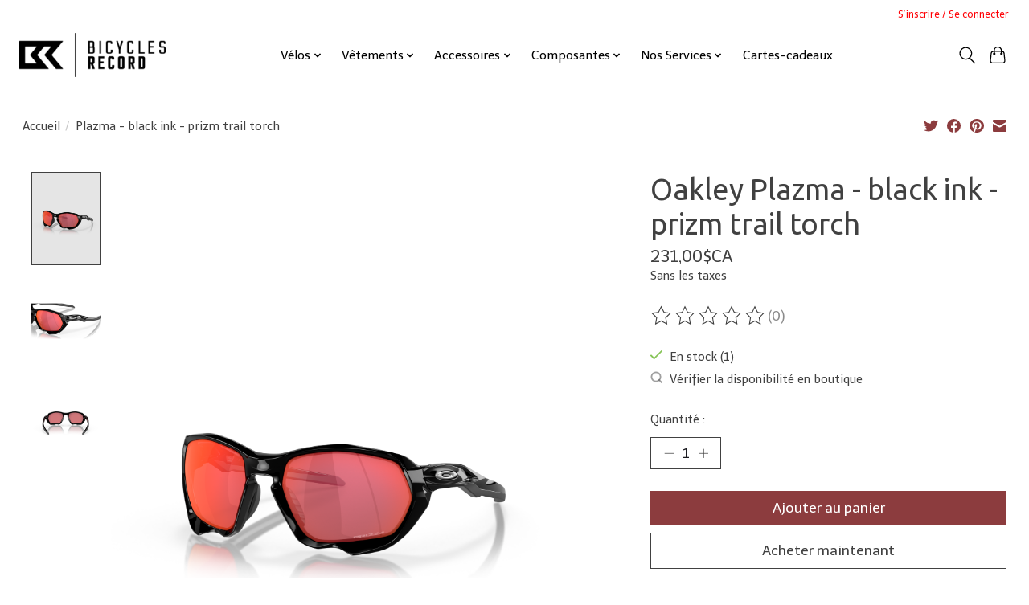

--- FILE ---
content_type: text/javascript;charset=utf-8
request_url: https://www.bicyclesrecord.com/services/stats/pageview.js?product=50555643&hash=1570
body_size: -436
content:
// SEOshop 21-01-2026 03:45:15